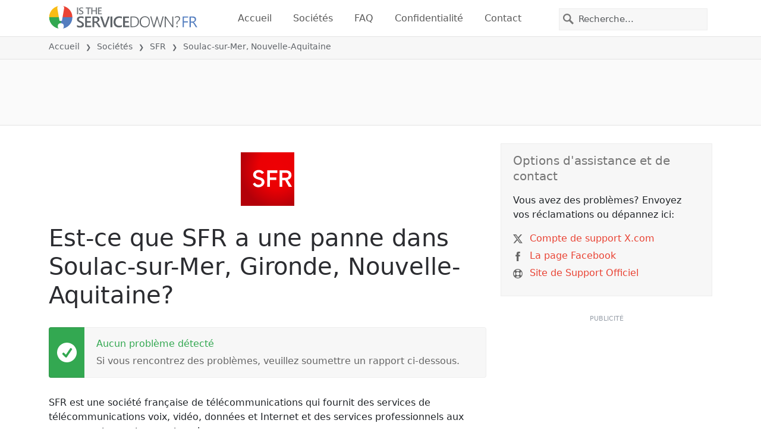

--- FILE ---
content_type: image/svg+xml
request_url: https://itsdcdn.com/charts/doughnut/12.svg
body_size: -59
content:
<svg xmlns="http://www.w3.org/2000/svg" viewBox="0 0 88 88"><path d="M44 0a44 44 0 0 1 30.1 12l-3.6 3.8A39 39 0 0 0 44 5.3Zm0 0" fill="#e94334"/><path d="M74.1 12A44 44 0 1 1 44 0v5.3a38.7 38.7 0 1 0 26.5 10.5Zm0 0" fill="#dcdcdc"/><path d="M16.3 51.1h4.4v-15l-4.7 1v-2.5l4.7-1h2.6v17.5h4.4v2.2H16.3Zm19 0h9.3v2.2H32.2v-2.2l7.4-7.6 1.8-2.4q.5-1 .5-2 0-1.6-1.1-2.6t-2.9-1q-1.2 0-2.6.5t-3 1.3v-2.7l3-1 2.6-.3q3 0 4.8 1.5a5 5 0 0 1 1.9 4.1q0 1.2-.5 2.3-.5 1.2-1.7 2.6l-2 2.2zM67 44.7a2 2 0 0 0-1.8 1q-.7.9-.7 2.7 0 1.7.7 2.7t1.8 1a2 2 0 0 0 1.8-1q.6-1 .6-2.7t-.6-2.7a2 2 0 0 0-1.8-1m0-1.7q2.1 0 3.3 1.5 1.2 1.4 1.2 3.9t-1.2 3.9-3.3 1.4-3.4-1.4-1.2-4 1.3-3.8T67 43m-13.6-8a2 2 0 0 0-1.8 1q-.6.9-.7 2.7 0 1.7.7 2.7t1.8 1a2 2 0 0 0 1.8-1q.6-1 .6-2.7t-.6-2.7a2 2 0 0 0-1.8-1m11.9-1.7h2.1L55.1 53.7H53Zm-12 0q2.2 0 3.4 1.5 1.2 1.4 1.2 3.9t-1.2 3.9-3.3 1.4-3.3-1.4-1.3-4 1.3-3.8 3.3-1.5m-40.3-5" fill="#555"/></svg>

--- FILE ---
content_type: image/svg+xml
request_url: https://itsdcdn.com/fr/charts/chartsvg/740/370/134143086000000000/41bae86d-45b3-4f2f-ad01-a73138d71b50/2974056.svg
body_size: 3028
content:
<?xml version="1.0" encoding="UTF-8"?><svg xmlns="http://www.w3.org/2000/svg" xmlns:xlink="http://www.w3.org/1999/xlink" viewBox="0 0 740 370" version="1.1"><defs><clipPath id="clip1"><path d="M51.9 160h666.4v154.8H51.9Zm0 0"/></clipPath><clipPath id="clip2"><path d="M50.9 132h668.4v183.8H50.9Zm0 0"/></clipPath><clipPath id="clip3"><path d="M51.4 300h667.4v15.3H51.4Zm0 0"/></clipPath><clipPath id="clip4"><path d="M50.9 134h668.4v181.8H50.9Zm0 0"/></clipPath></defs><g id="surface87821"><path style="fill:none;stroke-width:1;stroke-linecap:butt;stroke-linejoin:miter;stroke:rgb(0%,0%,0%);stroke-opacity:0.0980392;stroke-miterlimit:10;" d="M52 314.5h666.3"/><path style="fill:none;stroke-width:1;stroke-linecap:butt;stroke-linejoin:miter;stroke:rgb(0%,0%,0%);stroke-opacity:0.0980392;stroke-miterlimit:10;" d="M43.9 314.5H51"/><path style="fill:none;stroke-width:1;stroke-linecap:butt;stroke-linejoin:miter;stroke:rgb(0%,0%,0%);stroke-opacity:0.0980392;stroke-miterlimit:10;" d="M52 162.5h666.3"/><path style="fill:none;stroke-width:1;stroke-linecap:butt;stroke-linejoin:miter;stroke:rgb(0%,0%,0%);stroke-opacity:0.0980392;stroke-miterlimit:10;" d="M43.9 162.5H51"/><path style="fill:none;stroke-width:1;stroke-linecap:butt;stroke-linejoin:miter;stroke:rgb(0%,0%,0%);stroke-opacity:0.0980392;stroke-miterlimit:10;" d="M52 10.5h666.3"/><path style="fill:none;stroke-width:1;stroke-linecap:butt;stroke-linejoin:miter;stroke:rgb(0%,0%,0%);stroke-opacity:0.0980392;stroke-miterlimit:10;" d="M43.9 10.5H51"/><path style=" stroke:none;fill-rule:nonzero;fill:rgb(46.666667%,46.666667%,46.666667%);fill-opacity:1;" d="M6.8 227.5v-1.7l8-4.2h-8v-1.3h9.5v1.8l-8 4.2h8v1.2Zm3.2-12.4q0 .9.7 1.5.8.5 2 .5 1.4 0 2-.5.9-.6.8-1.5t-.7-1.5q-.8-.5-2-.5-1.4 0-2 .5-.8.6-.8 1.5m-1 0a3 3 0 0 1 1-2.4 4 4 0 0 1 2.8-.9 4 4 0 0 1 2.7.9 3 3 0 0 1 1 2.4 3 3 0 0 1-1 2.4 4 4 0 0 1-2.7.9 4 4 0 0 1-2.8-.9 3 3 0 0 1-1-2.4m1.6-10.7a3 3 0 0 1-1.2-1q-.4-.7-.4-1.5 0-1.2.8-1.7t2.2-.6h4.3v1.1h-4.2q-1 0-1.6.4-.5.4-.5 1.1t.6 1.4q.6.6 1.7.6h4v1.1h-4.2q-1 0-1.6.4-.5.3-.5 1.1 0 1 .6 1.4.7.6 1.7.6h4v1.1H9.2v-1.1h1.1q-.7-.4-1-1t-.3-1.3.4-1.3 1.2-.8m2.2-12.3q-1.4 0-2 .6-.8.5-.8 1.4t.7 1.5q.8.5 2 .5 1.4 0 2-.5.9-.6.8-1.5t-.7-1.4q-.8-.6-2-.6m-2.5 4q-.7-.3-1-1-.3-.4-.3-1.3 0-1.2 1-2t2.8-.9 2.7.8q1 .9 1 2.1 0 .9-.3 1.4-.3.6-1 .9h1.1v1.2H6.4V196Zm0-11.2-.2.4v.5q0 1 .6 1.5t1.9.5h3.7v1.2H9.2v-1.2h1.1q-.7-.3-1-1l-.3-1.3v-.6Zm2.2-7h.5v5.3q1.2 0 1.9-.7t.6-1.8a5 5 0 0 0-.7-2.6H16a7 7 0 0 1 .6 2.6q0 1.7-1 2.7t-2.7 1a4 4 0 0 1-2.7-1q-1-.8-1-2.5 0-1.5.8-2.2 1-.9 2.6-.9M12 179q-.9 0-1.5.6t-.6 1.3q0 1 .6 1.6t1.5.7Zm-1.8-11.9H6.4V166h9.9v1.2h-1q.6.4.9 1t.3 1.3q0 1.2-1 2t-2.7.9-2.7-.8-1-2.1q0-.8.2-1.3t1-1m2.5 4q1.2 0 2-.5.7-.6.7-1.5t-.7-1.5q-.8-.5-2-.5-1.4 0-2 .5-.8.6-.8 1.5t.7 1.5q.8.5 2 .5m-.3-13.6h.5v5.3q1.2 0 1.9-.7t.6-1.8a5 5 0 0 0-.7-2.6H16a7 7 0 0 1 .6 2.7q0 1.6-1 2.7-1 1-2.7 1a4 4 0 0 1-2.7-1q-1-1-1-2.5 0-1.4.8-2.3 1-.8 2.6-.8m-.4 1.1q-.9 0-1.5.6t-.6 1.3q0 1 .6 1.6t1.5.7Zm-1.8-11.3-.2.4v.5q0 1 .6 1.5t1.9.6h3.7v1.1H9.2v-1.1h1.1q-.7-.4-1-1L9 148v-.6Zm2.4-4.5q0 1.5.4 2 .3.6 1 .5.7.1 1-.4.4-.3.4-1a2 2 0 0 0-.7-1.6q-.6-.6-1.8-.6h-.3Zm-.5-2.3h4.1v1.2h-1q.6.3.9 1t.3 1.4q0 1.1-.6 1.8t-1.7.6q-1.2 0-1.8-.8a4 4 0 0 1-.6-2.4v-1.6h-.1q-.8 0-1.2.5-.5.6-.5 1.5a5 5 0 0 0 .6 2.3h-1l-.6-2.4q0-1.5.8-2.3t2.4-.8m3-3.5H19v1.1H9.2V137h1q-.6-.4-.9-1t-.3-1.3q0-1.3 1-2.1t2.8-.8 2.7.8 1 2.1q0 .8-.3 1.3t-1 1m-2.4-4q-1.4 0-2 .5-.8.6-.8 1.5t.7 1.4q.8.6 2 .6 1.4 0 2-.6.9-.5.8-1.4t-.7-1.5q-.8-.5-2-.5m2.4-4.3H19v1.2H9.2v-1.2h1q-.6-.3-.9-1-.3-.4-.3-1.3 0-1.2 1-2t2.8-.9 2.7.8q1 .9 1 2.1 0 .8-.3 1.4t-1 1m-2.4-4q-1.4 0-2 .6-.8.5-.8 1.4t.7 1.5q.8.5 2 .5 1.4 0 2-.5.9-.6.8-1.5t-.7-1.4q-.8-.6-2-.6m-2.8-5.9q0 1 .7 1.5.8.6 2 .6 1.4 0 2-.6.9-.5.8-1.5 0-.8-.7-1.4-.8-.6-2-.6-1.4 0-2 .6-.8.5-.8 1.4m-1 0a3 3 0 0 1 1-2.4 4 4 0 0 1 2.8-.8 4 4 0 0 1 2.7.8 3 3 0 0 1 1 2.4 3 3 0 0 1-1 2.4 4 4 0 0 1-2.7 1 4 4 0 0 1-2.8-1 3 3 0 0 1-1-2.4m1.3-9.3-.2.5v.5q0 .9.6 1.5t1.9.5h3.7v1.2H9.2v-1.2h1.1q-.7-.3-1-1l-.3-1.4v-.6Zm-3.1-2.4h2v-2.4h.9v2.4H14q.9 0 1-.2.3-.3.3-1v-1.2h1v1.2q0 1.5-.5 1.9-.5.5-1.8.5H10v.9h-1v-.9h-2Zm2.2-8.4h1.1a5 5 0 0 0-.5 2.1q0 .9.3 1.3t.8.4q.4 0 .6-.3.3-.3.4-1.2l.1-.4q.3-1.2.8-1.8.5-.5 1.3-.5 1 0 1.6.8t.6 2.1a7 7 0 0 1-.5 2.5h-1.2q.4-.6.5-1.3.2-.6.2-1.2 0-.8-.3-1.3a1 1 0 0 0-.8-.4q-.4 0-.7.3t-.5 1.4v.4q-.3 1.1-.8 1.6t-1.3.5q-1 0-1.5-.7-.6-.8-.6-2zM4.2 228.8"/><path style="fill:none;stroke-width:1;stroke-linecap:butt;stroke-linejoin:miter;stroke:rgb(0%,0%,0%);stroke-opacity:0.0980392;stroke-miterlimit:10;" d="M51.5 10.8V314"/><path style="fill:none;stroke-width:1;stroke-linecap:butt;stroke-linejoin:miter;stroke:rgb(0%,0%,0%);stroke-opacity:0.0980392;stroke-miterlimit:10;" d="M51.5 315v7.8"/><path style="fill:none;stroke-width:1;stroke-linecap:butt;stroke-linejoin:miter;stroke:rgb(0%,0%,0%);stroke-opacity:0.0980392;stroke-miterlimit:10;" d="M162.5 10.8V314"/><path style="fill:none;stroke-width:1;stroke-linecap:butt;stroke-linejoin:miter;stroke:rgb(0%,0%,0%);stroke-opacity:0.0980392;stroke-miterlimit:10;" d="M162.5 315v7.8"/><path style="fill:none;stroke-width:1;stroke-linecap:butt;stroke-linejoin:miter;stroke:rgb(0%,0%,0%);stroke-opacity:0.0980392;stroke-miterlimit:10;" d="M274.5 10.8V314"/><path style="fill:none;stroke-width:1;stroke-linecap:butt;stroke-linejoin:miter;stroke:rgb(0%,0%,0%);stroke-opacity:0.0980392;stroke-miterlimit:10;" d="M274.5 315v7.8"/><path style="fill:none;stroke-width:1;stroke-linecap:butt;stroke-linejoin:miter;stroke:rgb(0%,0%,0%);stroke-opacity:0.0980392;stroke-miterlimit:10;" d="M385.5 10.8V314"/><path style="fill:none;stroke-width:1;stroke-linecap:butt;stroke-linejoin:miter;stroke:rgb(0%,0%,0%);stroke-opacity:0.0980392;stroke-miterlimit:10;" d="M385.5 315v7.8"/><path style="fill:none;stroke-width:1;stroke-linecap:butt;stroke-linejoin:miter;stroke:rgb(0%,0%,0%);stroke-opacity:0.0980392;stroke-miterlimit:10;" d="M496.5 10.8V314"/><path style="fill:none;stroke-width:1;stroke-linecap:butt;stroke-linejoin:miter;stroke:rgb(0%,0%,0%);stroke-opacity:0.0980392;stroke-miterlimit:10;" d="M496.5 315v7.8"/><path style="fill:none;stroke-width:1;stroke-linecap:butt;stroke-linejoin:miter;stroke:rgb(0%,0%,0%);stroke-opacity:0.0980392;stroke-miterlimit:10;" d="M607.5 10.8V314"/><path style="fill:none;stroke-width:1;stroke-linecap:butt;stroke-linejoin:miter;stroke:rgb(0%,0%,0%);stroke-opacity:0.0980392;stroke-miterlimit:10;" d="M607.5 315v7.8"/><path style="fill:none;stroke-width:1;stroke-linecap:butt;stroke-linejoin:miter;stroke:rgb(0%,0%,0%);stroke-opacity:0.0980392;stroke-miterlimit:10;" d="M718.5 10.8V314"/><path style="fill:none;stroke-width:1;stroke-linecap:butt;stroke-linejoin:miter;stroke:rgb(0%,0%,0%);stroke-opacity:0.0980392;stroke-miterlimit:10;" d="M718.5 315v7.8"/><path style=" stroke:none;fill-rule:nonzero;fill:rgb(46.666667%,46.666667%,46.666667%);fill-opacity:1;" d="M295.4 353.2h1.9l2.4 6.5 2.4-6.5h2v9.5h-1.3v-8.3l-2.5 6.5H299l-2.4-6.5v8.3h-1.2Zm13.9 3.2q-1 0-1.5.7-.6.8-.6 2 0 1.4.6 2 .4.8 1.5.8.9 0 1.4-.7.6-.8.6-2 0-1.4-.6-2-.5-.8-1.4-.8m0-1q1.5 0 2.4 1t.8 2.8a4 4 0 0 1-.8 2.7 3 3 0 0 1-2.4 1 3 3 0 0 1-2.4-1 4 4 0 0 1-.9-2.7q0-1.8.9-2.8a3 3 0 0 1 2.4-1M320 357q.4-.8 1-1.1.8-.4 1.5-.4a2 2 0 0 1 1.7.8q.6.8.6 2.2v4.3h-1.2v-4.3q0-.9-.3-1.5-.5-.5-1.1-.5-.9 0-1.5.6t-.5 1.7v4H319v-4.3q0-.9-.3-1.5-.4-.5-1.2-.5-.9 0-1.4.6t-.5 1.7v4h-1.2v-7.1h1.2v1.1q.4-.6 1-1 .5-.3 1.3-.3t1.3.4q.6.4.8 1.1m13.2 2v.5h-5.4q0 1.2.8 1.9.6.6 1.8.6a5 5 0 0 0 2.5-.7v1.1a7 7 0 0 1-2.6.6q-1.7 0-2.7-1t-1-2.7q0-1.6 1-2.8.9-1 2.5-1 1.4 0 2.3 1t.8 2.5m-1.2-.4q0-.9-.5-1.5t-1.4-.6q-1 0-1.6.6-.5.4-.6 1.5Zm9-.1v4.3H340v-4.3q0-.9-.4-1.5t-1.2-.5q-.9 0-1.5.6t-.5 1.7v4H335v-7.1h1.2v1.1q.4-.6 1-1 .5-.3 1.3-.3 1.2 0 1.8.8.6.7.6 2.2m3.5-4.8v2h2.4v.9h-2.4v3.9q0 .9.3 1 .1.3 1 .3h1.1v1h-1.2q-1.3 0-1.8-.5t-.6-1.8v-3.9h-.8v-1h.8v-2Zm12.8 3v-3.8h1.1v9.9h-1.1v-1q-.4.6-1 .9t-1.3.3q-1.4 0-2.1-1t-.8-2.7q0-1.7.8-2.8t2-1q.9 0 1.4.3.6.3 1 1m-4 2.6q0 1.2.5 2 .6.7 1.5.7t1.4-.7.6-2q0-1.5-.6-2-.5-.8-1.4-.8t-1.5.7q-.5.8-.5 2m13.6-.3v.5h-5.3q0 1.2.7 1.9t1.8.6a5 5 0 0 0 2.6-.7v1.1a7 7 0 0 1-2.7.6q-1.7 0-2.7-1t-1-2.7q0-1.6 1-2.8 1-1 2.5-1 1.4 0 2.3 1t.8 2.5m-1.1-.4q0-.9-.6-1.5t-1.4-.6-1.5.6q-.6.4-.7 1.5Zm7.2-5.7h1.1v9.9H373Zm6.8 6.3q-1.5 0-2 .3-.5.4-.5 1.2 0 .6.4 1 .5.3 1.1.3a2 2 0 0 0 1.6-.7q.6-.6.6-1.8v-.3Zm2.3-.5v4.1H381v-1q-.4.6-1 .9t-1.5.3q-1 0-1.7-.6t-.7-1.7q0-1.2.8-1.8a4 4 0 0 1 2.4-.6h1.7v-.1q0-.8-.5-1.2-.6-.5-1.5-.5a5 5 0 0 0-2.3.6v-1l2.4-.6q1.5 0 2.3.8t.7 2.4m6.6-3h1.2v7.2q0 1.4-.6 2t-1.6.6h-.5v-1h.3q.7 0 1-.3.2-.3.2-1.3Zm0-2.8h1.2v1.5h-1.2Zm6.4 3.6q-1 0-1.5.7-.6.8-.6 2 0 1.4.6 2 .5.8 1.5.8t1.4-.7q.6-.8.6-2 0-1.4-.6-2-.5-.8-1.4-.8m0-1q1.5 0 2.3 1 1 1 1 2.8a4 4 0 0 1-1 2.7 3 3 0 0 1-2.3 1 3 3 0 0 1-2.5-1 4 4 0 0 1-.8-2.7q0-1.8.8-2.8a3 3 0 0 1 2.5-1m5 4.5v-4.3h1.2v4.3q0 .9.4 1.5.3.5 1.2.5a2 2 0 0 0 1.5-.6q.5-.6.5-1.7v-4h1.2v7.1h-1.2v-1q-.4.5-1 .9-.5.3-1.3.3-1.2 0-1.8-.8-.7-.7-.7-2.2m12.5-3.2-.4-.2h-.5q-1 0-1.5.6t-.6 1.8v3.8h-1.2v-7.1h1.2v1.1q.4-.6 1-1l1.4-.3h.6Zm7 1.7v4.3h-1.3v-4.3q0-.9-.3-1.5-.4-.5-1.2-.5-1 0-1.5.6t-.6 1.7v4h-1.1v-7.1h1.1v1.1l1-1q.6-.3 1.3-.3 1.3 0 1.9.8.6.7.6 2.2m8.3.5v.5h-5.3q0 1.2.7 1.9t1.8.6a5 5 0 0 0 2.5-.7v1.1a7 7 0 0 1-2.6.6q-1.7 0-2.7-1t-1-2.7q0-1.6 1-2.8 1-1 2.5-1 1.4 0 2.3 1t.8 2.5m-1.1-.4q0-.9-.6-1.5t-1.4-.6-1.5.6q-.6.4-.7 1.5Zm-1.2-6.2h1.3l-2 2.4h-1ZM436 359v.5h-5.3q0 1.2.7 1.9t1.8.6a5 5 0 0 0 2.5-.7v1.1a7 7 0 0 1-2.6.6q-1.7 0-2.7-1t-1-2.7q0-1.6 1-2.8 1-1 2.5-1 1.4 0 2.3 1t.8 2.5m-1.1-.4q0-.9-.6-1.5t-1.4-.6-1.5.6q-.6.4-.7 1.5Zm10-5.7q-.9 1.5-1.3 3a10 10 0 0 0 0 5.7q.4 1.5 1.3 3h-1q-1-1.5-1.5-3a9 9 0 0 1 0-5.7q.5-1.5 1.5-3Zm9.4 1.1v1.4q-.7-.6-1.4-.9l-1.5-.3q-1.7 0-2.5 1-1 1-1 2.9t1 2.8 2.5 1q.8 0 1.5-.3.8-.3 1.4-.9v1.4a5 5 0 0 1-3 .9q-2.2 0-3.4-1.3a5 5 0 0 1-1.2-3.6 5 5 0 0 1 1.2-3.6q1.3-1.4 3.4-1.4a5 5 0 0 1 3 1m2-.7h6v1.1h-4.7v2.8h4.5v1h-4.5v3.5h4.8v1.1h-6.1Zm6.9 0h8v1.1h-3.4v8.4h-1.3v-8.4h-3.3Zm9-.4h1q1 1.5 1.4 3a9 9 0 0 1 0 5.7q-.5 1.5-1.4 3h-1q.9-1.5 1.2-3a10 10 0 0 0 0-5.8q-.3-1.4-1.2-2.9m-178-2.2"/><path style="fill:none;stroke-width:1;stroke-linecap:butt;stroke-linejoin:miter;stroke:rgb(0%,0%,0%);stroke-opacity:0.0980392;stroke-miterlimit:10;" d="M51.5 10v305"/><path style=" stroke:none;fill-rule:nonzero;fill:rgb(40%,40%,40%);fill-opacity:1;" d="M33.5 166.2h2V159l-2.2.4v-1.1l2.3-.5h1.3v8.4h2v1.1h-5.4Zm-1.6-11"/><path style=" stroke:none;fill-rule:nonzero;fill:rgb(40%,40%,40%);fill-opacity:1;" d="M34.4 14.2h4.4v1.1h-6v-1l3.6-3.7.8-1.2q.3-.5.3-1 0-.8-.5-1.2a2 2 0 0 0-1.4-.5l-1.3.2-1.4.7V6.3l2.7-.7q1.5 0 2.3.8.9.7.9 2 0 .5-.2 1l-.8 1.3zm-2.5-11"/><path style="fill:none;stroke-width:1;stroke-linecap:butt;stroke-linejoin:miter;stroke:rgb(0%,0%,0%);stroke-opacity:0.0980392;stroke-miterlimit:10;" d="M51 314.5h668"/><path style=" stroke:none;fill-rule:nonzero;fill:rgb(40%,40%,40%);fill-opacity:1;" d="M34.5 337h2v-7.2l-2.2.4v-1.1l2.3-.5h1.3v8.4h2v1.1h-5.4Zm10.8-7.5q-1 0-1.5 1t-.5 2.9.5 2.9q.4 1 1.5 1 .9 0 1.5-1t.5-3q0-1.8-.5-2.9t-1.5-1m0-1q1.5 0 2.4 1.2.8 1.3.8 3.7t-.8 3.6-2.4 1.3-2.5-1.3-.8-3.6.8-3.7 2.5-1.3m5.6 8h1.4v1.6h-1.4Zm0-5.1h1.4v1.6h-1.4Zm7.8-1.7-3.2 5.1h3.2Zm-.3-1H60v6.1h1.3v1H60v2.3h-1.3v-2.2h-4.3v-1.3Zm7.8.8q-1 0-1.5 1t-.5 2.9.5 2.9q.4 1 1.5 1 1 0 1.5-1t.5-3q0-1.8-.5-2.9t-1.5-1m0-1q1.6 0 2.4 1.2.9 1.3.9 3.7t-.9 3.6-2.4 1.3-2.4-1.3q-.9-1.2-.9-3.6t.9-3.7 2.4-1.3M32.9 326"/><path style=" stroke:none;fill-rule:nonzero;fill:rgb(40%,40%,40%);fill-opacity:1;" d="M145.5 337h2.1v-7.2l-2.2.4v-1.1l2.2-.5h1.3v8.4h2.1v1.1h-5.5Zm11.6-7.3-3.2 5.1h3.2Zm-.3-1h1.6v6.1h1.4v1h-1.4v2.3H157v-2.2h-4.3v-1.3Zm5.2 7.8h1.3v1.6H162Zm0-5.1h1.3v1.6H162Zm7.8-1.7-3.3 5.1h3.3Zm-.4-1h1.6v6.1h1.4v1H171v2.3h-1.2v-2.2h-4.3v-1.3Zm7.9.8q-1 0-1.5 1t-.5 2.9.5 2.9 1.5 1 1.5-1 .5-3q0-1.8-.5-2.9t-1.5-1m0-1q1.5 0 2.4 1.2.8 1.3.8 3.7t-.8 3.6-2.4 1.3q-1.7 0-2.5-1.3-.8-1.2-.8-3.6t.8-3.7 2.5-1.3m-33.4-2.5"/><path style=" stroke:none;fill-rule:nonzero;fill:rgb(40%,40%,40%);fill-opacity:1;" d="M256.6 337h2.1v-7.2l-2.3.4v-1.1l2.3-.5h1.3v8.4h2v1.1h-5.4Zm10.8-3.4a2 2 0 0 0-1.4.5q-.6.5-.6 1.3t.6 1.4 1.4.5q.9 0 1.4-.5.6-.5.6-1.4t-.6-1.3a2 2 0 0 0-1.4-.5m-1.3-.5q-.8-.2-1.3-.8t-.4-1.4q0-1 .8-1.8.8-.6 2.2-.7t2.2.7.8 1.8q0 .9-.4 1.4-.5.6-1.3.8.9.2 1.4.8t.5 1.5q0 1.5-.8 2.2-.9.6-2.4.7t-2.4-.7q-.9-.7-.9-2.2 0-.8.6-1.5t1.4-.8m-.5-2q0 .6.5 1 .4.6 1.3.5t1.3-.4q.5-.4.5-1.2t-.5-1.1-1.3-.4-1.3.4-.5 1.1m7.5 5.4h1.3v1.6h-1.3Zm0-5.1h1.3v1.6h-1.3Zm7.7-1.7-3.2 5.1h3.2Zm-.3-1h1.6v6.1h1.4v1H282v2.3h-1.3v-2.2h-4.2v-1.3Zm7.8.8q-.9 0-1.5 1t-.5 2.9.5 2.9q.6 1 1.5 1t1.5-1q.5-1 .5-3 0-1.8-.5-2.9t-1.5-1m0-1q1.5 0 2.5 1.2.8 1.3.8 3.7t-.8 3.6-2.5 1.3-2.4-1.3-.8-3.6.8-3.7 2.4-1.3M255 326"/><path style=" stroke:none;fill-rule:nonzero;fill:rgb(40%,40%,40%);fill-opacity:1;" d="M368.6 337h4.4v1.1h-6v-1l3.6-3.7.8-1.2q.3-.5.3-1 0-.7-.5-1.2a2 2 0 0 0-1.4-.5l-1.3.2-1.4.7V329l2.7-.7q1.4 0 2.3.8.9.7.9 2 0 .6-.2 1l-.8 1.3zm8.2 0h4.5v1.1h-6v-1l3.6-3.7.8-1.2q.3-.5.3-1 0-.7-.6-1.2a2 2 0 0 0-1.3-.5l-1.3.2-1.4.7V329l2.6-.7q1.5 0 2.4.8.9.7.9 2 0 .6-.3 1-.2.6-.8 1.3zm7.3-.5h1.4v1.6H384Zm0-5.1h1.4v1.6H384Zm7.8-1.7-3.2 5.1h3.2Zm-.3-1h1.6v6.1h1.3v1h-1.3v2.3h-1.3v-2.2h-4.3v-1.3Zm7.8.8q-1 0-1.5 1t-.5 2.9.5 2.9q.4 1 1.5 1 1 0 1.5-1t.5-3q0-1.8-.5-2.9t-1.5-1m0-1q1.6 0 2.4 1.2.9 1.3.9 3.7t-.9 3.6-2.4 1.3-2.4-1.3q-.9-1.2-.9-3.6t.9-3.7 2.4-1.3M366 326"/><path style=" stroke:none;fill-rule:nonzero;fill:rgb(40%,40%,40%);fill-opacity:1;" d="M481.3 329.5q-1 0-1.5 1t-.5 2.9.5 2.9q.4 1 1.5 1 .9 0 1.5-1t.5-3q0-1.8-.5-2.9t-1.5-1m0-1q1.5 0 2.4 1.2.9 1.3.8 3.7t-.8 3.6q-.9 1.3-2.4 1.3-1.6 0-2.5-1.3-.8-1.2-.8-3.6t.8-3.7 2.5-1.3m6.6 8.5h4.5v1.1h-6v-1l3.5-3.7.9-1.2.2-1q0-.7-.5-1.2a2 2 0 0 0-1.4-.5l-1.3.2-1.4.7V329l2.7-.7q1.5 0 2.4.8.8.7.8 2 0 .6-.2 1-.2.6-.8 1.3zm7.3-.5h1.3v1.6h-1.3Zm0-5.1h1.3v1.6h-1.3Zm7.8-1.7-3.3 5.1h3.3Zm-.4-1h1.6v6.1h1.4v1h-1.4v2.3H503v-2.2h-4.3v-1.3Zm7.9.8q-1 0-1.5 1t-.5 2.9.5 2.9 1.5 1 1.5-1 .5-3q0-1.8-.5-2.9t-1.5-1m0-1q1.5 0 2.4 1.2.9 1.3.8 3.7t-.8 3.6q-.9 1.3-2.4 1.3-1.7 0-2.5-1.3-.8-1.2-.8-3.6t.8-3.7 2.5-1.3M477 326"/><path style=" stroke:none;fill-rule:nonzero;fill:rgb(40%,40%,40%);fill-opacity:1;" d="M592.3 329.5q-.9 0-1.5 1t-.5 2.9.5 2.9q.6 1 1.5 1t1.5-1q.5-1 .5-3 0-1.8-.5-2.9t-1.5-1m0-1q1.5 0 2.5 1.2.8 1.3.8 3.7t-.8 3.6-2.5 1.3-2.4-1.3-.8-3.6.8-3.7 2.4-1.3m8.5 4.4q-.9 0-1.4.5t-.5 1.7.5 1.6 1.4.6 1.3-.6.5-1.6-.5-1.7-1.3-.5m2.5-4v1.1a5 5 0 0 0-2-.5q-1.2 0-1.9.9t-.7 2.6a3 3 0 0 1 2.1-1.2q1.5 0 2.3 1 .8.8.8 2.3t-.8 2.3a3 3 0 0 1-2.3.9q-1.7 0-2.6-1.3-.8-1.2-.8-3.6 0-2.2 1-3.6 1.1-1.4 3-1.4.3 0 .9.2zm3 7.6h1.3v1.6h-1.3Zm0-5.1h1.3v1.6h-1.3Zm7.7-1.7-3.2 5.1h3.2Zm-.3-1h1.6v6.1h1.4v1h-1.4v2.3H614v-2.2h-4.2v-1.3Zm7.8.8q-.9 0-1.5 1t-.5 2.9.5 2.9q.6 1 1.5 1t1.5-1 .5-3q0-1.8-.5-2.9t-1.5-1m0-1q1.6 0 2.5 1.2.8 1.3.8 3.7t-.8 3.6-2.5 1.3-2.4-1.3-.8-3.6.8-3.7 2.4-1.3m-33.3-2.5"/><path style=" stroke:none;fill-rule:nonzero;fill:rgb(40%,40%,40%);fill-opacity:1;" d="M700.9 337h2v-7.2l-2.2.4v-1.1l2.3-.5h1.3v8.4h2v1.1H701Zm10.8-7.5q-1 0-1.5 1t-.5 2.9.5 2.9q.4 1 1.5 1 .9 0 1.5-1t.5-3q0-1.8-.5-2.9t-1.5-1m0-1q1.5 0 2.4 1.2.8 1.3.8 3.7t-.8 3.6-2.4 1.3-2.5-1.3-.8-3.6.8-3.7 2.5-1.3m5.6 8h1.4v1.6h-1.4Zm0-5.1h1.4v1.6h-1.4Zm7.8-1.7-3.2 5.1h3.2Zm-.3-1h1.6v6.1h1.3v1h-1.3v2.3H725v-2.2h-4.3v-1.3Zm7.8.8q-1 0-1.5 1t-.5 2.9.5 2.9q.4 1 1.5 1 .9 0 1.5-1t.5-3q0-1.8-.5-2.9t-1.5-1m0-1q1.6 0 2.4 1.2.9 1.3.9 3.7t-.9 3.6-2.4 1.3-2.4-1.3q-.9-1.2-.9-3.6t.9-3.7 2.4-1.3m-33.3-2.5"/><g clip-path="url(#clip1)" clip-rule="nonzero"><path style=" stroke:none;fill-rule:nonzero;fill:rgb(9.803922%,43.137255%,67.843137%);fill-opacity:0.647059;" d="M51.9 314.8H61c5.3-43 6.5-152 9.3-152s4 109 9.2 152h55.6c5.2-43 6.4-152 9.2-152s4 109 9.3 152h9.2c5.3-43 6.5-152 9.3-152s4 109 9.2 152h64.8c5.3-43 6.5-152 9.3-152s6.5 152 9.2 152c2.8 0 4-109 9.3-152 .3-2.6 9-2.6 9.3 0 5.2 43 4 109 9.2 152H311c5.3-43 6.5-152 9.3-152s4 109 9.2 152H348c5.3-43 6.5-152 9.3-152s4 109 9.3 152h74c5.2-43 6.5-152 9.3-152 2.7 0 4 109 9.2 152h111.1c5.2-43 6.5-152 9.2-152 2.8 0 6.5 152 9.3 152s6.5-152 9.2-152c2.8 0 4 109 9.3 152h111.1Zm0 0"/></g><g clip-path="url(#clip2)" clip-rule="nonzero"><path style="fill:none;stroke-width:2;stroke-linecap:butt;stroke-linejoin:miter;stroke:rgb(32.941176%,49.019608%,74.901961%);stroke-opacity:1;stroke-miterlimit:10;" d="M51.9 314.8H61c5.3-43 6.5-152 9.3-152s4 109 9.2 152h55.6c5.2-43 6.4-152 9.2-152s4 109 9.3 152h9.2c5.3-43 6.5-152 9.3-152s4 109 9.2 152h64.8c5.3-43 6.5-152 9.3-152s6.5 152 9.2 152c2.8 0 4-109 9.3-152 .3-2.6 9-2.6 9.3 0 5.2 43 4 109 9.2 152H311c5.3-43 6.5-152 9.3-152s4 109 9.2 152H348c5.3-43 6.5-152 9.3-152s4 109 9.3 152h74c5.2-43 6.5-152 9.3-152 2.7 0 4 109 9.2 152h111.1c5.2-43 6.5-152 9.2-152 2.8 0 6.5 152 9.3 152s6.5-152 9.2-152c2.8 0 4 109 9.3 152h111.1"/></g><g clip-path="url(#clip3)" clip-rule="nonzero"><path style="fill:none;stroke-width:1;stroke-linecap:butt;stroke-linejoin:miter;stroke:rgb(15.294118%,68.235294%,37.647059%);stroke-opacity:1;stroke-miterlimit:10;" d="M51.9 314.8h666.4"/></g><g clip-path="url(#clip4)" clip-rule="nonzero"><path style="fill:none;stroke-width:2;stroke-linecap:butt;stroke-linejoin:miter;stroke:rgb(91.764706%,26.27451%,20.784314%);stroke-opacity:1;stroke-dasharray:10,5;stroke-miterlimit:10;" d="M51.9 314.8h83.3c5.2-43 6.4-152 9.2-152s4 109 9.3 152h9.2c5.3-43 6.5-152 9.3-152s4 109 9.2 152h27.8c5.2-43 6.5-152 9.3-152 2.7 0 6.4 152 9.2 152s6.5-152 9.3-152 4 109 9.2 152h472.1"/></g></g></svg>

--- FILE ---
content_type: image/svg+xml
request_url: https://itsdcdn.com/charts/doughnut/4.svg
body_size: -145
content:
<svg xmlns="http://www.w3.org/2000/svg" viewBox="0 0 88 88"><path d="M44 0a44 44 0 0 1 11 1.4l-1.4 5.1A39 39 0 0 0 44 5.3Zm0 0" fill="#e94334"/><path d="M55 1.4A44 44 0 1 1 44 0v5.3a38.7 38.7 0 1 0 9.6 1.2Zm0 0" fill="#dcdcdc"/><path d="m32.2 36-6.7 10.5h6.7Zm-.7-2.3h3.4v12.8h2.8v2.2h-2.8v4.6h-2.7v-4.6h-8.9v-2.6Zm27.3 11a2 2 0 0 0-1.8 1q-.6.9-.6 2.7 0 1.7.6 2.7t1.8 1a2 2 0 0 0 1.8-1q.6-1 .6-2.7t-.6-2.7a2 2 0 0 0-1.8-1m0-1.7q2.1 0 3.3 1.5 1.2 1.4 1.3 3.9 0 2.5-1.3 3.9t-3.3 1.4-3.3-1.4-1.3-4 1.3-3.8q1.3-1.5 3.3-1.5m-13.6-8a2 2 0 0 0-1.8 1q-.6.9-.6 2.7 0 1.7.6 2.7t1.8 1a2 2 0 0 0 1.8-1q.7-1 .7-2.7T47 36a2 2 0 0 0-1.8-1m12-1.7h2L47 53.7h-2.1Zm-12 0q2.1 0 3.3 1.5 1.3 1.4 1.3 3.9t-1.3 3.9-3.3 1.4-3.3-1.4-1.2-4 1.2-3.8 3.3-1.5m-23.2-5" fill="#555"/></svg>